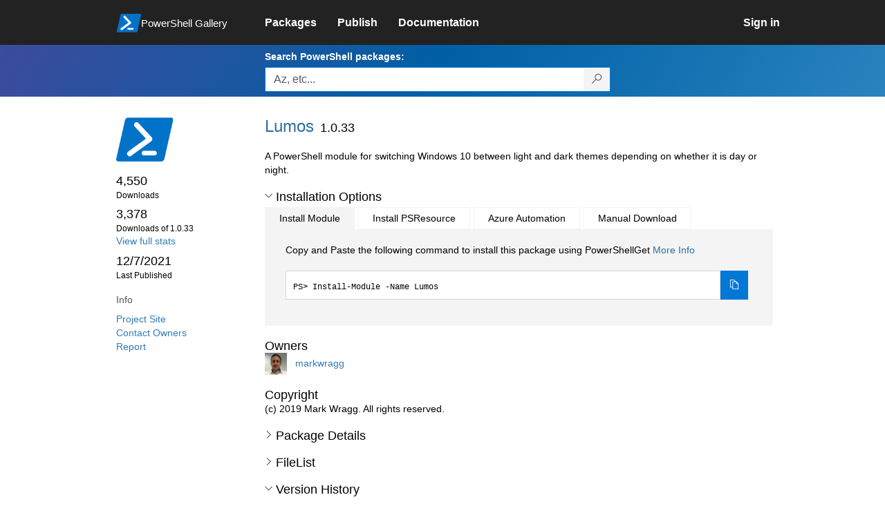

--- FILE ---
content_type: text/html; charset=utf-8
request_url: https://www.powershellgallery.com/packages/Lumos/1.0.33
body_size: 48280
content:
<!DOCTYPE html>
<html lang="en">
<head>
    <meta charset="utf-8" />
    <meta http-equiv="X-UA-Compatible" content="IE=edge">
    <meta name="viewport" content="width=device-width, initial-scale=1">
    
        <meta property="fb:app_id" content="1574881259485348" />

    <meta name="twitter:card" content="summary">
    <meta name="twitter:site" content="@nuget">

    <meta property="og:title" content="Lumos 1.0.33" />
    <meta property="og:type" content="nugetgallery:package" />
    <meta property="og:url" content="https://powershellgallery.com/packages/Lumos/" />
    <meta property="og:description" content="A PowerShell module for switching Windows 10 between light and dark themes depending on whether it is day or night." />
    <meta property="og:determiner" content="a" />
    <meta property="og:image" content="https://powershellgallery.com/Content/Images/Branding/PackageDefaultIcon.png" />
    <meta name="document_id" content="Lumos" />


    


    <title>
        PowerShell Gallery
        | Lumos 1.0.33
    </title>

    <link href="/favicon.ico" rel="shortcut icon" type="image/x-icon" />
        <link title="https://www.powershellgallery.com" type="application/opensearchdescription+xml" href="/opensearch.xml" rel="search">

    <link href="/Content/gallery/css/site.min.css?v=N-FMpZ9py63ZO32Sjay59lx-8krWdY3bkLtzeZMpb8w1" rel="stylesheet"/>

    <link href="/Content/gallery/css/branding.css?v=1.2" rel="stylesheet"/>



    <!-- HTML5 shim and Respond.js for IE8 support of HTML5 elements and media queries -->
    <!-- WARNING: Respond.js doesn't work if you view the page via file:// -->
    <!--[if lt IE 9]>
      <script src="https://oss.maxcdn.com/html5shiv/3.7.3/html5shiv.min.js"></script>
      <script src="https://oss.maxcdn.com/respond/1.4.2/respond.min.js"></script>
    <![endif]-->

    

    
    
    
                <!-- Telemetry -->
            <script type="text/javascript">
                var appInsights = window.appInsights || function (config) {
                    function s(config) {
                        t[config] = function () {
                            var i = arguments;
                            t.queue.push(function () { t[config].apply(t, i) })
                        }
                    }

                    var t = { config: config }, r = document, f = window, e = "script", o = r.createElement(e), i, u;
                    for (o.src = config.url || "//az416426.vo.msecnd.net/scripts/a/ai.0.js", r.getElementsByTagName(e)[0].parentNode.appendChild(o), t.cookie = r.cookie, t.queue = [], i = ["Event", "Exception", "Metric", "PageView", "Trace"]; i.length;) s("track" + i.pop());
                    return config.disableExceptionTracking || (i = "onerror", s("_" + i), u = f[i], f[i] = function (config, r, f, e, o) {
                        var s = u && u(config, r, f, e, o);
                        return s !== !0 && t["_" + i](config, r, f, e, o), s
                    }), t
                }({
                    instrumentationKey: '50d4abc3-17d3-4a1b-8361-2d1e9ca8f6d5',
                    samplingPercentage: 100
                });

                window.appInsights = appInsights;
                appInsights.trackPageView();
            </script>

        <script type="text/javascript">

        window.addEventListener('DOMContentLoaded', () => {
            const tabs = document.querySelectorAll('[role="tab"]');
            const tabList = document.querySelector('[role="tablist"]');

            // Add a click event handler to each tab
            tabs.forEach((tab) => {
                tab.addEventListener('click', changeTabs);
            });

            // Enable arrow navigation between tabs in the tab list
            let tabFocus = 0;

            tabList?.addEventListener('keydown', (e) => {
                // Move right
                if (e.keyCode === 39 || e.keyCode === 37) {
                    tabs[tabFocus].setAttribute('tabindex', -1);
                    if (e.keyCode === 39) {
                        tabFocus++;
                        // If we're at the end, go to the start
                        if (tabFocus >= tabs.length) {
                            tabFocus = 0;
                        }
                        // Move left
                    } else if (e.keyCode === 37) {
                        tabFocus--;
                        // If we're at the start, move to the end
                        if (tabFocus < 0) {
                            tabFocus = tabs.length - 1;
                        }
                    }

                    tabs[tabFocus].setAttribute('tabindex', 0);
                    tabs[tabFocus].focus();
                }
            });
        });

        function changeTabs(e) {
            const target = e.target;
            const parent = target.parentNode;
            const grandparent = parent.parentNode;

            // Remove all current selected tabs
            parent
                .querySelectorAll('[aria-selected="true"]')
                .forEach((t) => t.setAttribute('aria-selected', false));

            // Set this tab as selected
            target.setAttribute('aria-selected', true);

            // Hide all tab panels
            grandparent
                .querySelectorAll('[role="tabpanel"]')
                .forEach((p) => p.setAttribute('hidden', true));

            // Show the selected panel
            grandparent.parentNode
                .querySelector(`#${target.getAttribute('aria-controls')}`)
                .removeAttribute('hidden');
        }
    </script>

</head>
<body>
    





<nav class="navbar navbar-inverse">
    <div class="container">
        <div class="row">
            <div class="col-sm-12 text-center">
                <a href="#" id="skipToContent" class="showOnFocus" title="Skip To Content">Skip To Content</a>
            </div>
        </div>
        <div class="row">
            <div class="col-sm-offset-1 col-sm-2">
                <div class="navbar-header">
                    <a href="/" class="nvabar-header-aLink">
                        <div class="navbar-logo-container">
                            <img class="navbar-logo img-responsive" alt="PowerShell Gallery Home"
                             src="/Content/Images/Branding/psgallerylogo.svg"
                                 onerror="this.src='https://powershellgallery.com/Content/Images/Branding/psgallerylogo-whiteinlay.png'; this.onerror = null;"
 />
                            <p class="navbar-logo-text">PowerShell Gallery</p>
                        </div>
                    </a>
                    <button type="button" class="navbar-toggle collapsed" data-toggle="collapse" data-target="#navbar" aria-controls="navbar" title="Open Main Menu and profile dropdown">
                        <span class="sr-only">Toggle navigation</span>
                        <span class="icon-bar"></span>
                        <span class="icon-bar"></span>
                        <span class="icon-bar"></span>
                    </button>
                </div>
            </div>
            <div class="col-sm-12 col-md-8 special-margin-left">
                <div id="navbar" class="navbar-collapse collapse" aria-label="Navigation Bar">
                    <table>
                        <tr>
                            <td colspan="3">
                                <ul class="nav navbar-nav" role="list">
                                        <li class="">
        <a role="link" href="/packages" target="" aria-label="Packages">
            <span aria-hidden="true">Packages</span>
        </a>
    </li>

                                        <li class="">
        <a role="link" href="/packages/manage/upload" target="" aria-label="Publish">
            <span aria-hidden="true">Publish</span>
        </a>
    </li>

                                                                            <li class="">
        <a role="link" href="https://go.microsoft.com/fwlink/?LinkID=825202&amp;clcid=0x409" target="_blank" aria-label="Documentation">
            <span aria-hidden="true">Documentation</span>
        </a>
    </li>

                                </ul>
                            </td>
                            <td colspan="1" class="td-align-topright">
                                    <div class="nav navbar-nav navbar-right">
    <li class="">
        <a role="link" href="/users/account/LogOn?returnUrl=%2Fpackages%2FLumos%2F1.0.33" target="" aria-label="Sign in">
            <span aria-hidden="true">Sign in</span>
        </a>
    </li>
                                    </div>
                            </td>
                        </tr>
                    </table>
                </div>
            </div>
        </div>
    </div>

        <div class="container-fluid search-container">
            <div class="row" id="search-row">
                <form aria-label="Package search bar" action="/packages" method="get">
                    <div class="container">
                        <div class="row">
                            <div class="col-sm-offset-1 col-sm-2"></div>
                            <div class="col-sm-12 col-md-8">
                                <div class="form-group special-margin-left">
                                    <label for="search">Search PowerShell packages:</label>
<div class="input-group"  role="presentation">
    <input name="q" type="text" class="form-control ms-borderColor-blue search-box" id="search" aria-label="Enter packages to search, use the arrow keys to autofill."
           placeholder="Az, etc..." autocomplete="on"
           value=""
           />
    <span class="input-group-btn">
        <button class="btn btn-default btn-search ms-borderColor-blue ms-borderColor-blue--hover" type="submit"
                title="Search PowerShell packages" aria-label="Search PowerShell packages">
            <span class="ms-Icon ms-Icon--Search" aria-hidden="true"></span>
        </button>
    </span>
</div>

                                    <div id="autocomplete-results-container" class="text-left" tabindex="0"></div>

<script type="text/html" id="autocomplete-results-row">
    <!-- ko if: $data -->
    <!-- ko if: $data.PackageRegistration -->
    <div class="col-sm-4 autocomplete-row-id autocomplete-row-data">
        <span data-bind="attr: { id: 'autocomplete-result-id-' + $data.PackageRegistration.Id, title: $data.PackageRegistration.Id }, text: $data.PackageRegistration.Id"></span>
    </div>
    <div class="col-sm-4 autocomplete-row-downloadcount text-right autocomplete-row-data">
        <span data-bind="text: $data.DownloadCount + ' downloads'"></span>
    </div>
    <div class="col-sm-4 autocomplete-row-owners text-left autocomplete-row-data">
        <span data-bind="text: $data.OwnersString + ' '"></span>
    </div>
    <!-- /ko -->
    <!-- ko ifnot: $data.PackageRegistration -->
    <div class="col-sm-12 autocomplete-row-id autocomplete-row-data">
        <span data-bind="attr: { id: 'autocomplete-result-id-' + $data, title: $data  }, text: $data"></span>
    </div>
    <!-- /ko -->
    <!-- /ko -->
</script>

<script type="text/html" id="autocomplete-results-template">
    <!-- ko if: $data.data.length > 0 -->
    <div data-bind="foreach: $data.data" id="autocomplete-results-list">
        <a data-bind="attr: { id: 'autocomplete-result-row-' + $data, href: '/packages/' + $data, title: $data }" tabindex="-1">
            <div data-bind="attr:{ id: 'autocomplete-container-' + $data }" class="autocomplete-results-row">
            </div>
        </a>
    </div>
    <!-- /ko -->
</script>

                                </div>
                            </div>
                        </div>
                    </div>
                </form>
            </div>
        </div>
</nav>





    <div id="skippedToContent">
        





<section role="main" class="container main-container page-package-details">
    <div class="row">
        <aside class="col-sm-offset-1 col-sm-2 package-details-info" aria-label="Package Details Info">
            <h3 aria-hidden="true">
                <img class="package-icon img-responsive" aria-hidden="true" alt=""
                     src="https://powershellgallery.com/Content/Images/Branding/packageDefaultIcon.svg"
                         onerror="this.src='https://powershellgallery.com/Content/Images/Branding/packageDefaultIcon.png'; this.onerror = null;"
 />
            </h3>


            <ul class="list-unstyled ms-Icon-ul">

                <li class="package-details-info-main">
                    4,550
                    <br />
                    <text class="text-sideColumn">
                        Downloads
                    </text>
                </li>

                <li class="package-details-info-main">
                    3,378
                    <br />
                    <text class="text-sideColumn">
                        Downloads of 1.0.33
                    </text>
                </li>

                    <li>
                        <a href="/stats/packages/Lumos?groupby=Version">View full stats</a>
                    </li>

                <li class="package-details-info-main">
                    12/7/2021
                    <br />
                    <text class="text-sideColumn">Last Published</text>
                </li>

            </ul>


            <h3>Info</h3>

            <ul class="list-unstyled ms-Icon-ul">

                    <li>
                        <a href="https://github.com/markwragg/powershell-lumos" data-track="outbound-project-url" rel="nofollow">
                            Project Site
                        </a>
                    </li>
                                <li>
                    <a href="/packages/Lumos/1.0.33/ContactOwners">Contact Owners</a>
                </li>
                    <li>
                        <a href="/packages/Lumos/1.0.33/ReportAbuse">
                            Report
                        </a>
                    </li>


                

            </ul>
        </aside>
        <article class="col-sm-12 col-md-8 package-details-main special-margin-left">
            <div class="package-title">
                <h1>
                    Lumos
                </h1>
                <h2>1.0.33</h2>

            </div>

                    <p>A PowerShell module for switching Windows 10 between light and dark themes depending on whether it is day or night.</p>











                <h2>
                    <a href="#" data-toggle="collapse" data-target="#installation-options"
                       aria-controls="installation-options" id="show-installation-options" name="Installation Options">
                        <i class="ms-Icon ms-Icon--ChevronDown"
                           aria-hidden="false" name="Installation Options" title="Installation Options" role="button"></i>
                        <span>Installation Options</span>
                    </a>
                </h2>
                <div id="installation-options" class="installation-options panel-collapse collapse in">
                    <div class="install-tabs">
                        <ul class="nav nav-tabs" role="tablist">

    <li role="presentation" class="active">
        <a href="#install-item"
           aria-selected="true"
           aria-controls="install-item" role="tab" data-toggle="tab"
           tabindex="0">
            Install Module
        </a>
    </li>
    <li role="presentation" class="">
        <a href="#install-psresource"
           aria-selected="false"
           aria-controls="install-psresource" role="tab" data-toggle="tab"
           tabindex="-1">
            Install PSResource
        </a>
    </li>
    <li role="presentation" class="">
        <a href="#azure-automation"
           aria-selected="false"
           aria-controls="azure-automation" role="tab" data-toggle="tab"
           tabindex="-1">
            Azure Automation
        </a>
    </li>
    <li role="presentation" class="">
        <a href="#manual-download"
           aria-selected="false"
           aria-controls="manual-download" role="tab" data-toggle="tab"
           tabindex="-1">
            Manual Download
        </a>
    </li>
                        </ul>
                        <div class="tab-content">

    <div role="tabpanel" class="tab-pane active" id="install-item" tabindex="0">
        <p>Copy and Paste the following command to install this package using PowerShellGet <a href='https://aka.ms/InstallModule' aria-label='Click here for more information on how to install this package using PowerShellGet.'>More Info</a></p>
        <div>
                <div class="install-script visible" id="install-item-text">
                    <span>
                        Install-Module -Name Lumos
                    </span>
                </div>
                <div class="copy-button visible" aria-live="assertive">
                    <button id="install-item-button" class="btn btn-default ms-bgColor-blue ms-borderColor-blue" type="button"
                            data-toggle="popover" data-placement="bottom" data-content="Copied."
                            aria-label="Copy the Install Module command" aria-live="assertive">
                        <span class="ms-Icon ms-Icon--Copy ms-fontColor-white"></span>
                    </button>
                    <div role="button" aria-label="copied" aria-live="assertive"></div>
                </div>


        </div>
    </div>
    <div role="tabpanel" class="tab-pane " id="install-psresource" tabindex="0">
        <p>Copy and Paste the following command to install this package using Microsoft.PowerShell.PSResourceGet <a href='https://aka.ms/InstallPSResource' aria-label='Click here for more information on how to install this package using PowerShellGet.'>More Info</a></p>
        <div>

                <div class="install-script visible" id="install-psresource-text">
                    <span>
                        Install-PSResource -Name Lumos
                    </span>
                </div>
                <div class="copy-button visible" aria-live="assertive">
                    <button id="install-psresource-button" class="btn btn-default ms-bgColor-blue ms-borderColor-blue" type="button"
                            data-toggle="popover" data-placement="bottom" data-content="Copied."
                            aria-label="Copy the Install PSResource command" aria-live="assertive">
                        <span class="ms-Icon ms-Icon--Copy ms-fontColor-white"></span>
                    </button>
                    <div role="button" aria-label="copied" aria-live="assertive"></div>
                </div>

        </div>
    </div>
    <div role="tabpanel" class="tab-pane " id="azure-automation" tabindex="0">
        <p>You can deploy this package directly to Azure Automation. Note that deploying packages with dependencies will deploy all the dependencies to Azure Automation. <a href='https://aka.ms/PSGalleryToAzureAutomation' aria-label='Click here to learn more about how to deploy this package to Azure Automation.'>Learn More</a></p>
        <div>


<button id="DeployToAzureAutomation_Button" type="button" title="Deploy this module to Azure Automation." onclick="window.open('/packages/Lumos/1.0.33/DeployItemToAzureAutomation?itemType=PSModule&requireLicenseAcceptance=False', target='_blank')">Deploy to Azure Automation</button>        </div>
    </div>
    <div role="tabpanel" class="tab-pane " id="manual-download" tabindex="0">
        <p>Manually download the .nupkg file to your system's default download location. Note that the file won't be unpacked, and won't include any dependencies. <a href='https://aka.ms/psgallery-manualdownload' aria-label='Click here to learn more about how to manually download a raw nupkg file.'>Learn More</a></p>
        <div>


<button id="DownloadNupkg_Button" type="button" title="Download the raw nupkg file" onclick="location.href='https://www.powershellgallery.com/api/v2/package/Lumos/1.0.33'">Download the raw nupkg file</button>        </div>
    </div>
                        </div>
                    </div>
                </div>

                    <h2>Owners</h2>
                    <ul class="list-unstyled owner-list">
                                <li>
                                        <a href="/profiles/markwragg" title="markwragg"><img src="https://secure.gravatar.com/avatar/e8e1b8d0e98f84b10a03f9430334b02f?s=64&amp;r=g&amp;d=blank" class="owner-image" height="32" title="markwragg" width="32" alt="gravatar" /></a>
                                    <a href="/profiles/markwragg" title="markwragg">
                                        markwragg
                                    </a>
                                </li>
                    </ul>
                    <h2>Copyright</h2>
                    <p>(c) 2019 Mark Wragg. All rights reserved.</p>
                <!--  Requires License Acceptance  -->

            <!--Full Item Details-->
                <h2>
                    <a href="#" data-toggle="collapse" data-target="#full-item-details"
                       aria-controls="full-item-details"
                       id="show-full-item-details">
                        <i class="ms-Icon ms-Icon--ChevronRight"
                           aria-hidden="false"></i>
                        <span>Package Details</span>
                    </a>
                </h2>
                <div id="full-item-details" class="panel-collapse collapse full-item-details">
                    <h3 class="h3-collapse-in">Author(s)</h3>
                    <ul class="list-unstyled owner-list content-collapse-in">
                        <li>Mark Wragg</li>
                    </ul>

                            <h3 class="h3-collapse-in">Tags</h3>
        <p class="content-collapse-in">
                <a href="/packages?q=Tags%3A%22Windows%22" class="tag">Windows</a>
                <a href="/packages?q=Tags%3A%22MacOS%22" class="tag">MacOS</a>
                <a href="/packages?q=Tags%3A%22Theme%22" class="tag">Theme</a>
                <a href="/packages?q=Tags%3A%22Dark%22" class="tag">Dark</a>
                <a href="/packages?q=Tags%3A%22Light%22" class="tag">Light</a>
                <a href="/packages?q=Tags%3A%22Wallpaper%22" class="tag">Wallpaper</a>
                <a href="/packages?q=Tags%3A%22PSCore%22" class="tag">PSCore</a>
        </p>

                    
                            <h3 class="h3-collapse-in">Functions</h3>
        <p class="content-collapse-in">
                <a href="/packages?q=Functions%3A%22Invoke-Lumos%22" class="tag">Invoke-Lumos</a>
                <a href="/packages?q=Functions%3A%22Register-LumosScheduledTask%22" class="tag">Register-LumosScheduledTask</a>
                <a href="/packages?q=Functions%3A%22Update-LumosScheduledTask%22" class="tag">Update-LumosScheduledTask</a>
        </p>

                    
                    
                    
                    
                    

                        <h3 class="h3-collapse-in">Dependencies</h3>
                            <p class="content-collapse-in">This module has no dependencies.</p>

                </div>

            <!--  FileList  -->
                <h2>
                    <a href="#" data-toggle="collapse" data-target="#file-lists"
                       aria-controls="file-lists"
                       id="show-file-lists">
                        <i class="ms-Icon ms-Icon--ChevronRight"
                           aria-hidden="false"></i>
                        <span>FileList</span>
                    </a>
                </h2>
                    <p>
                        <ul class="list-styled panel-collapse collapse file-lists content-collapse-in tab-content" id="file-lists">

                                     <li aria-label="Lumos.nuspec 1 of 10">
                                        Lumos.nuspec
                                    </li>
                                    <li aria-label="Private\Set-Wallpaper.ps1 2 of 10">
                                        <a href="/packages/Lumos/1.0.33/Content/Private%5CSet-Wallpaper.ps1" title="File content for Private\Set-Wallpaper.ps1">Private\Set-Wallpaper.ps1</a>
                                    </li>
                                    <li aria-label="Public\Register-LumosScheduledTask.ps1 3 of 10">
                                        <a href="/packages/Lumos/1.0.33/Content/Public%5CRegister-LumosScheduledTask.ps1" title="File content for Public\Register-LumosScheduledTask.ps1">Public\Register-LumosScheduledTask.ps1</a>
                                    </li>
                                    <li aria-label="Private\Get-LocalDaylight.ps1 4 of 10">
                                        <a href="/packages/Lumos/1.0.33/Content/Private%5CGet-LocalDaylight.ps1" title="File content for Private\Get-LocalDaylight.ps1">Private\Get-LocalDaylight.ps1</a>
                                    </li>
                                    <li aria-label="Public\Invoke-Lumos.ps1 5 of 10">
                                        <a href="/packages/Lumos/1.0.33/Content/Public%5CInvoke-Lumos.ps1" title="File content for Public\Invoke-Lumos.ps1">Public\Invoke-Lumos.ps1</a>
                                    </li>
                                    <li aria-label="Public\Update-LumosScheduledTask.ps1 6 of 10">
                                        <a href="/packages/Lumos/1.0.33/Content/Public%5CUpdate-LumosScheduledTask.ps1" title="File content for Public\Update-LumosScheduledTask.ps1">Public\Update-LumosScheduledTask.ps1</a>
                                    </li>
                                    <li aria-label="Lumos.psd1 7 of 10">
                                        <a href="/packages/Lumos/1.0.33/Content/Lumos.psd1" title="File content for Lumos.psd1">Lumos.psd1</a>
                                    </li>
                                    <li aria-label="Private\Get-UserLocation.ps1 8 of 10">
                                        <a href="/packages/Lumos/1.0.33/Content/Private%5CGet-UserLocation.ps1" title="File content for Private\Get-UserLocation.ps1">Private\Get-UserLocation.ps1</a>
                                    </li>
                                    <li aria-label="Lumos.psm1 9 of 10">
                                        <a href="/packages/Lumos/1.0.33/Content/Lumos.psm1" title="File content for Lumos.psm1">Lumos.psm1</a>
                                    </li>
                                    <li aria-label="Private\Invoke-AppleScript.ps1 10 of 10">
                                        <a href="/packages/Lumos/1.0.33/Content/Private%5CInvoke-AppleScript.ps1" title="File content for Private\Invoke-AppleScript.ps1">Private\Invoke-AppleScript.ps1</a>
                                    </li>
                        </ul>
                    </p>

            <!--Making this condition false so as to never enter this code block. 'if (false)' below needs to be replaced with 'if (!Model.Deleted)' whenever we are ready-->
            

            <h2>
                <a href="#" data-toggle="collapse" data-target="#version-history"
                    aria-controls="version-history" id="show-version-history" name="Version History">
                    <i class="ms-Icon ms-Icon--ChevronDown" aria-hidden="false" name="Version History" title= "Version History" role="button"></i>
                    <span>Version History</span>
                </a>
            </h2>
            <div class="version-history panel-collapse collapse in col-xs-12 col-sm-12" id="version-history">
                <table class="table borderless content-collapse-in" id = "Version History" name = "Version History">
                    <thead>
                        <tr>
                            <th>Version</th>
                            <th>Downloads</th>
                            <th>Last updated</th>
                        </tr>
                    </thead>
                    <tbody class="no-border">

                                <tr>
                                    <td>
                                        <a href="/packages/Lumos/1.0.33">
                                            <b>
                                                1.0.33
                                                    (current version)
                                            </b>
                                        </a>
                                    </td>
                                    <td>
                                        3,378
                                    </td>
                                    <td>
                                        <span data-datetime="2021-12-07T18:29:04.3100000">12/7/2021</span>
                                    </td>
                                </tr>
                                <tr>
                                    <td>
                                        <a href="/packages/Lumos/1.0.32">
                                            <b>
                                                1.0.32
                                            </b>
                                        </a>
                                    </td>
                                    <td>
                                        307
                                    </td>
                                    <td>
                                        <span data-datetime="2019-09-09T11:11:33.2800000">9/9/2019</span>
                                    </td>
                                </tr>
                                <tr>
                                    <td>
                                        <a href="/packages/Lumos/1.0.31">
                                            <b>
                                                1.0.31
                                            </b>
                                        </a>
                                    </td>
                                    <td>
                                        38
                                    </td>
                                    <td>
                                        <span data-datetime="2019-09-09T10:53:42.3870000">9/9/2019</span>
                                    </td>
                                </tr>
                                <tr>
                                    <td>
                                        <a href="/packages/Lumos/1.0.30">
                                            <b>
                                                1.0.30
                                            </b>
                                        </a>
                                    </td>
                                    <td>
                                        39
                                    </td>
                                    <td>
                                        <span data-datetime="2019-09-07T12:51:26.3600000">9/7/2019</span>
                                    </td>
                                </tr>
                                <tr>
                                    <td>
                                        <a href="/packages/Lumos/1.0.29">
                                            <b>
                                                1.0.29
                                            </b>
                                        </a>
                                    </td>
                                    <td>
                                        39
                                    </td>
                                    <td>
                                        <span data-datetime="2019-09-07T06:47:36.3370000">9/7/2019</span>
                                    </td>
                                </tr>
        </tbody><tbody class="no-border collapse " id="hidden-versions">
                                <tr>
                                    <td>
                                        <a href="/packages/Lumos/1.0.26">
                                            <b>
                                                1.0.26
                                            </b>
                                        </a>
                                    </td>
                                    <td>
                                        74
                                    </td>
                                    <td>
                                        <span data-datetime="2019-08-24T22:54:25.2070000">8/24/2019</span>
                                    </td>
                                </tr>
                                <tr>
                                    <td>
                                        <a href="/packages/Lumos/1.0.25">
                                            <b>
                                                1.0.25
                                            </b>
                                        </a>
                                    </td>
                                    <td>
                                        39
                                    </td>
                                    <td>
                                        <span data-datetime="2019-08-24T22:31:47.5700000">8/24/2019</span>
                                    </td>
                                </tr>
                                <tr>
                                    <td>
                                        <a href="/packages/Lumos/1.0.24">
                                            <b>
                                                1.0.24
                                            </b>
                                        </a>
                                    </td>
                                    <td>
                                        39
                                    </td>
                                    <td>
                                        <span data-datetime="2019-08-24T17:17:02.3770000">8/24/2019</span>
                                    </td>
                                </tr>
                                <tr>
                                    <td>
                                        <a href="/packages/Lumos/1.0.23">
                                            <b>
                                                1.0.23
                                            </b>
                                        </a>
                                    </td>
                                    <td>
                                        40
                                    </td>
                                    <td>
                                        <span data-datetime="2019-08-24T16:14:46.7630000">8/24/2019</span>
                                    </td>
                                </tr>
                                <tr>
                                    <td>
                                        <a href="/packages/Lumos/1.0.22">
                                            <b>
                                                1.0.22
                                            </b>
                                        </a>
                                    </td>
                                    <td>
                                        42
                                    </td>
                                    <td>
                                        <span data-datetime="2019-08-24T16:01:03.0470000">8/24/2019</span>
                                    </td>
                                </tr>
                                <tr>
                                    <td>
                                        <a href="/packages/Lumos/1.0.21">
                                            <b>
                                                1.0.21
                                            </b>
                                        </a>
                                    </td>
                                    <td>
                                        48
                                    </td>
                                    <td>
                                        <span data-datetime="2019-08-16T17:49:04.1670000">8/16/2019</span>
                                    </td>
                                </tr>
                                <tr>
                                    <td>
                                        <a href="/packages/Lumos/1.0.20">
                                            <b>
                                                1.0.20
                                            </b>
                                        </a>
                                    </td>
                                    <td>
                                        42
                                    </td>
                                    <td>
                                        <span data-datetime="2019-08-16T17:43:50.3070000">8/16/2019</span>
                                    </td>
                                </tr>
                                <tr>
                                    <td>
                                        <a href="/packages/Lumos/1.0.18">
                                            <b>
                                                1.0.18
                                            </b>
                                        </a>
                                    </td>
                                    <td>
                                        49
                                    </td>
                                    <td>
                                        <span data-datetime="2019-08-13T13:57:00.4570000">8/13/2019</span>
                                    </td>
                                </tr>
                                <tr>
                                    <td>
                                        <a href="/packages/Lumos/1.0.17">
                                            <b>
                                                1.0.17
                                            </b>
                                        </a>
                                    </td>
                                    <td>
                                        43
                                    </td>
                                    <td>
                                        <span data-datetime="2019-08-12T14:11:51.5870000">8/12/2019</span>
                                    </td>
                                </tr>
                                <tr>
                                    <td>
                                        <a href="/packages/Lumos/1.0.13">
                                            <b>
                                                1.0.13
                                            </b>
                                        </a>
                                    </td>
                                    <td>
                                        42
                                    </td>
                                    <td>
                                        <span data-datetime="2019-08-12T12:28:00.3930000">8/12/2019</span>
                                    </td>
                                </tr>
                                <tr>
                                    <td>
                                        <a href="/packages/Lumos/1.0.11">
                                            <b>
                                                1.0.11
                                            </b>
                                        </a>
                                    </td>
                                    <td>
                                        57
                                    </td>
                                    <td>
                                        <span data-datetime="2019-08-08T13:14:46.5000000">8/8/2019</span>
                                    </td>
                                </tr>
                                <tr>
                                    <td>
                                        <a href="/packages/Lumos/1.0.10">
                                            <b>
                                                1.0.10
                                            </b>
                                        </a>
                                    </td>
                                    <td>
                                        40
                                    </td>
                                    <td>
                                        <span data-datetime="2019-08-08T13:04:36.6400000">8/8/2019</span>
                                    </td>
                                </tr>
                                <tr>
                                    <td>
                                        <a href="/packages/Lumos/1.0.9">
                                            <b>
                                                1.0.9
                                            </b>
                                        </a>
                                    </td>
                                    <td>
                                        39
                                    </td>
                                    <td>
                                        <span data-datetime="2019-08-08T12:47:47.2930000">8/8/2019</span>
                                    </td>
                                </tr>
                                <tr>
                                    <td>
                                        <a href="/packages/Lumos/1.0.7">
                                            <b>
                                                1.0.7
                                            </b>
                                        </a>
                                    </td>
                                    <td>
                                        43
                                    </td>
                                    <td>
                                        <span data-datetime="2019-08-07T15:56:04.6800000">8/7/2019</span>
                                    </td>
                                </tr>
                                <tr>
                                    <td>
                                        <a href="/packages/Lumos/1.0.6">
                                            <b>
                                                1.0.6
                                            </b>
                                        </a>
                                    </td>
                                    <td>
                                        37
                                    </td>
                                    <td>
                                        <span data-datetime="2019-08-07T15:52:32.0100000">8/7/2019</span>
                                    </td>
                                </tr>
                                <tr>
                                    <td>
                                        <a href="/packages/Lumos/1.0.5">
                                            <b>
                                                1.0.5
                                            </b>
                                        </a>
                                    </td>
                                    <td>
                                        37
                                    </td>
                                    <td>
                                        <span data-datetime="2019-08-07T14:26:58.8070000">8/7/2019</span>
                                    </td>
                                </tr>
                                <tr>
                                    <td>
                                        <a href="/packages/Lumos/1.0.4">
                                            <b>
                                                1.0.4
                                            </b>
                                        </a>
                                    </td>
                                    <td>
                                        38
                                    </td>
                                    <td>
                                        <span data-datetime="2019-08-07T13:52:53.5270000">8/7/2019</span>
                                    </td>
                                </tr>
                    </tbody>
                </table>
                    <a href="#" role="button" data-toggle="collapse" class="icon-link" data-target="#hidden-versions"
                       aria-controls="hidden-versions" id="show-hidden-versions">
                        <i class="ms-Icon ms-Icon--CalculatorAddition" aria-hidden="true"></i>
                        <span>Show more</span>
                    </a>
            </div>
        </article>
        </div>
    </section>




    </div>
    <footer class="footer">
    <div class="container footer-container" >
        <div class="row">
            <div class="hidden-xs footer-heading">
            </div>
        </div>
        <div class="row">
            <div class="col-sm-offset-1 col-sm-1 footer-heading">
                <span><a href="/policies/Contact">Contact Us</a></span>
            </div>
            <div class="col-sm-1 footer-heading">
                <span><a href="/policies/Terms">Terms of Use</a></span>
            </div>
            <div class="col-sm-1 footer-heading">
                <span><a href="https://go.microsoft.com/fwlink/?LinkId=521839">Privacy Policy</a></span>
            </div>
            <div class="col-sm-1 footer-heading">
                <span><a href="https://aka.ms/psgallery-status/">Gallery Status</a></span>
            </div>
            <div class="col-sm-1 footer-heading">
                <span><a href="https://github.com/PowerShell/PowerShellGallery/issues">Feedback</a></span>
            </div>
            <div class="col-sm-1 footer-heading">
                <span><a href="https://aka.ms/PSGalleryPreviewFAQ">FAQs</a></span>
            </div>
            <div class="col-sm-4 footer-heading">
                <span class="footer-heading-last">&copy; 2026 Microsoft Corporation</span>
            </div>
        </div>  
    </div>
</footer>

    <script src="/Scripts/gallery/site.min.js?v=s-Nycwu4c-T9eVJC1tGlnrSh8SDtsEN_92Vs4B72tZk1"></script>

    


            <style type="text/css">
        #install-item .install-script span::before {    content: "PS> "}#install-psresource .install-script span::before {    content: "PS> "}#azure-automation .install-script span::before {    content: ""}#manual-download .install-script span::before {    content: ""}
            </style>

            <script type="text/javascript">
        var packageManagers = ["install-item","install-psresource","azure-automation","manual-download"];
            </script>

            <script src="/Scripts/gallery/page-display-package.min.js?v=4RfM17kSv_i_Hi5gfSWPClNnxLxtUvB__uOqa8P6tL41"></script>

        
</body>
</html>
